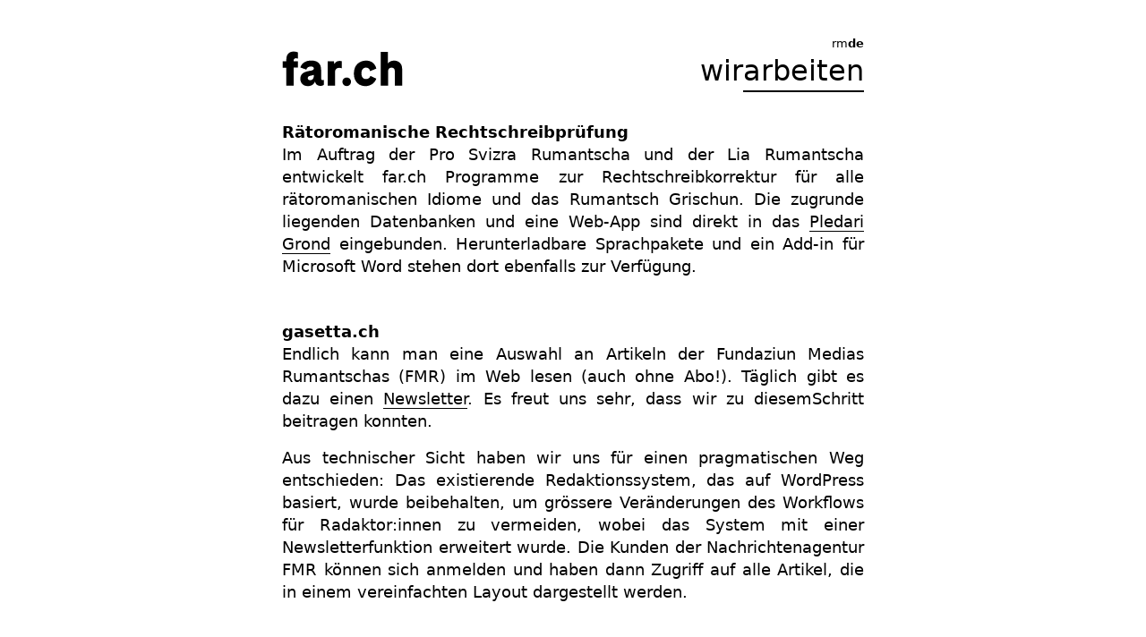

--- FILE ---
content_type: text/html
request_url: https://www.far.ch/de/arbeiten/
body_size: 3038
content:
<!DOCTYPE html>
<html lang="de">

<head>
    <meta charset="utf-8">
    <title>far GmbH</title>
    <meta name="viewport" content="width=device-width, initial-scale=1" />
    <base href="https://www.far.ch" />
    <link rel="stylesheet" href="styles.css">
</head>

<body>
    <section class="section">
        <div class="container">
            <div class="header">
                <div class="logo">
                    <a href="de/">
                        <svg  xmlns="http://www.w3.org/2000/svg" xmlns:xlink="http://www.w3.org/1999/xlink" x="0px" y="0px"
                              viewBox="0 0 162 48" xml:space="preserve">
                            <path d="M0.9,13.7h4.9v-2.5c0-7,4.1-10.5,9.8-10.5c1.8,0,3.7,0.4,5.7,1.1v8.5c-0.9-0.4-1.7-0.6-2.5-0.6c-1.9,0-3.2,1.1-3.2,2.9v1.1
                                h5.7v8.6h-5.7v24.1H5.8V22.4H0.9V13.7z M34.6,47.1c-6,0-10.1-4-10.1-10c0-7.8,7.4-9.4,10.8-10.1l3.2-0.6c2.1-0.4,4.1-0.9,4.1-3
                                c0-1.8-1.4-2.6-4-2.6c-3.3,0-5.4,1.6-6,4.2l-8.1-2.9c2.2-6.5,7.9-9.3,14.7-9.3c7.9,0,13.2,3.5,13.2,12.5v11.3c0,1.6,0.7,2.5,2.1,2.5
                                c0.4,0,0.9-0.1,1.5-0.3v6.6c-0.9,0.9-2.6,1.4-4.5,1.4c-3.2,0-6.7-1.7-7.2-6C43,44.7,39.3,47.1,34.6,47.1z M34.5,36.4
                                c0,1.8,1.2,2.8,3.3,2.8c3,0,4.9-2.3,4.9-6.2v-1.1c-0.6,0.3-1.4,0.6-2.5,0.8l-2.3,0.5C36.3,33.6,34.5,34.2,34.5,36.4z M61.1,13.7h8.4
                                l0.7,3.8c1.3-2.5,3.5-4.2,7-4.2c0.9,0,1.8,0.1,2.9,0.4v9.5c-1.1-0.4-2.2-0.6-3.3-0.6c-3.1,0-5.8,1.7-5.8,5.9v18h-9.8V13.7z
                                 M86.7,35.6c3.3,0,5.7,2.5,5.7,5.7s-2.4,5.7-5.7,5.7S81,44.5,81,41.3S83.4,35.6,86.7,35.6z M118.1,27c-0.8-3.3-2.7-4.7-5.5-4.7
                                c-4,0-6.2,2.9-6.2,7.7c0,5,2.3,7.6,6.2,7.6c3,0,4.7-1.4,5.9-4.2l7.9,3.7c-2.3,6.4-8.1,10-14.7,10c-8,0-15.4-5.2-15.4-16.8
                                c0-11.6,7.5-17.4,16.3-17.4c5.4,0,11.6,2.2,13.8,10.7L118.1,27z M132.2,1.3h9.8v15.3c2.1-2.5,4.5-3.7,8.3-3.7
                                c5.7,0,10.7,3.7,10.7,11.1v22.5h-9.8V26.8c0-2.8-1.8-4.5-4.4-4.5c-2.7,0-4.7,1.8-4.7,5.2v19h-9.8V1.3z" fill="black"/>
                        </svg>
                    </a>
                </div>
                <div class="right">
                    <div class="lng">
                        <div class="rm"><a href="rm/">rm</a></div>
                        <div class="de active"><a href="de/">de</a></div>
                    </div>

                    
                    <div class="navigation">
                        <div class="item"><a href="de/">wir</a></div>
                        <div class="item active"><a href="de/arbeiten">arbeiten</a></div>
                    </div>
                    
                </div>
            </div>

            <div class="content">
                
    <h1 id="raetoromanische-rechtschreibprufung">Rätoromanische Rechtschreibprüfung</h1>
<p>Im Auftrag der Pro Svizra Rumantscha und der Lia Rumantscha entwickelt far.ch Programme zur Rechtschreibkorrektur für 
alle rätoromanischen Idiome und das Rumantsch Grischun. Die zugrunde liegenden Datenbanken und eine Web-App sind 
direkt in das <a href="https://www.pledarigrond.ch" target="_blank">Pledari Grond</a> eingebunden. Herunterladbare 
Sprachpakete und ein Add-in für Microsoft Word stehen dort ebenfalls zur Verfügung.</p>
<h1 id="gasetta-ch">gasetta.ch</h1>
<p>Endlich kann man eine Auswahl an Artikeln der Fundaziun Medias Rumantschas (FMR) im Web lesen (auch ohne Abo!). 
Täglich gibt es dazu einen <a href="https://www.gasetta.ch/newsletter/" target="_blank">Newsletter</a>. Es freut uns 
sehr, dass wir zu diesemSchritt beitragen konnten.</p>
<p>Aus technischer Sicht haben wir uns für einen pragmatischen Weg entschieden: Das existierende Redaktionssystem, das 
auf WordPress basiert, wurde beibehalten, um grössere Veränderungen des Workflows für Radaktor:innen zu vermeiden, 
wobei das System mit einer Newsletterfunktion erweitert wurde. Die Kunden der Nachrichtenagentur FMR können sich 
anmelden und haben dann Zugriff auf alle Artikel, die in einem vereinfachten Layout dargestellt werden.</p>
<h1 id="app-dicziunari">App «Dicziunari»</h1>
<p>Diese App haben wir in Eigenregie, in Zusammenarbeit mit «David Bühler — Visuelle Gestaltung» und mit finanzieller 
Unterstützung des Kantons Graubünden und vieler anderer Organisationen und Stiftungen umgesetzt. Es ist die erste 
App dieser Art, die die Wörterbücher aller Idiome und des Rumantsch Grischun an einem Ort vereint. Weitere 
Informationen finden sich auf <a href="https://www.dicziunari.ch" target="_blank">dicziunari.ch</a>.</p>
<h1 id="chalender-ch">chalender.ch</h1>
<p>Als Partnerin der «Uniun da las Rumantschas e dals Rumantschs en la Bassa» und «Radiotelevisiun Svizra Rumantscha» 
hat far.ch den Kulturkalender <a href="https://www.chalender.ch" target="_blank">chalender.ch</a> realisiert. Für 
Design und Konzept haben wir mit dem Grafiker David Bühler zusammengearbeitet.</p>
<h1 id="pledari-grond">Pledari Grond</h1>
<p>far.ch hat das Pledari Grond der Lia Rumantscha gründlich überholt und einen grossen Teil neu programmiert. Die 
Vorgängerversion hat vor über 10 Jahren die Abteilung Sprachliche Informationsverarbeitung der Universität Köln 
entwickelt. Das Projekt findet man auf <a href="https://github.com/orgs/farscrl/repositories" target="_blank">GitHub</a>.</p>
<h1 id="romanische-silbentrennung">Romanische Silbentrennung</h1>
<p>Was für das Deutsche seit Jahrzehnten selbstverständlich ist, gab es bisher für das Rätoromanische noch nicht: Eine 
funktionierende Silbentrennung für InDesign und andere Programme, die Hunspell nutzen. Im Auftrag der FMR haben wir 
eine romanische Version der Silbentrennung entwickelt, die mit allen rätoromanischen Idiomen und Rumantsch Grischun 
funktioniert. Die entsprechenden Dateien stehen 
im <a href="https://www.pledarigrond.ch/rumantschgrischun/spellchecker" target="_blank">Pledari Grond</a> zum Download 
zur Verfügung (→ anderes inkl. Silbentrennung). Ein selbstgeschriebenes Tool, das uns geholfen hat, die nötigen 
Regeln zu schreiben und Sil-ben-tren-nungs-afi-cio-na-dos (richtig?) interessieren könnte, findet 
man <a href="https://hyphenation-tester.pre.far.ch/" target="_blank">hier</a>.</p>
<h1 id="rumantsch-im-common-locale-data-repository-cldr">Rumantsch im Common Locale Data Repository (CLDR)</h1>
<p>Das CLDR ist ein Unicode-Projekt, das zum Ziel hat, häufige digitale Terminologie in möglichst viele Sprachen zu 
übersetzen. Im Auftrag der Lia Rumantscha hat far.ch rund 10’000 Ausdrücke in Rumantsch Grischun übersetzt.</p>
<p>Im CLDR findet man Ländernamen, die Bezeichnungen von Währungen, Übersetzungen für Zeitangaben, Zeitzonen, Schemata 
für die Formatierung von Zahlen, allerlei Einheiten und ☝️Emojis! Das CLDR ist allerdings kein Endprodukt, sondern 
eine Hilfe und Grundlage für die Softwareentwicklung. Die Version 48 des CLDR ist am 29. Oktober 2025 erschienen und 
steht unter <a href="https://cldr.unicode.org/" target="_blank">cldr.unicode.org</a> zur freien Verfügung.</p>



                <hr>

                <div class="contact">
                    <b>Kontakt</b><br>
                    <a href="mailto:da@far.ch" style="margin-bottom: 24px">da@far.ch</a>,
                    far GmbH, Casti 15, 7433 Donat

                    <div class="cookies">
                        
                            Und nein, diese Website verwendet keine Cookies.
                        
                    </div>
                </div>
            </div>
        </div>
    </section>
</body>

</html>


--- FILE ---
content_type: text/css
request_url: https://www.far.ch/styles.css
body_size: 583
content:
*,*:before,*:after{box-sizing:border-box}html,body,div,span,object,iframe,figure,h1,h2,h3,h4,h5,h6,p,blockquote,pre,a,code,em,img,small,strike,strong,sub,sup,tt,b,u,i,ol,ul,li,fieldset,form,label,table,caption,tbody,tfoot,thead,tr,th,td,main,canvas,embed,footer,header,nav,section,video{margin:0;padding:0;border:0;font-size:100%;font:inherit;vertical-align:baseline;text-rendering:optimizeLegibility;-webkit-font-smoothing:antialiased;text-size-adjust:none}footer,header,nav,section,main{display:block}body{line-height:1}ol,ul{list-style:none}blockquote,q{quotes:none}blockquote:before,blockquote:after,q:before,q:after{content:"";content:none}table{border-collapse:collapse;border-spacing:0}input{-webkit-appearance:none;border-radius:0}body{color:#000;font-family:system-ui,sans-serif;font-size:18px;line-height:1.4;text-align:justify;margin:1.5rem}a{color:#000;text-decoration:none;border-bottom:1px solid #000}a:hover{margin-bottom:-1px;border-bottom:2px solid #000}h1{margin-top:3rem;margin-bottom:0;font-size:18px;font-weight:bold}h1:first-child{margin-top:18px}p{margin-bottom:1rem}b{font-weight:bold}hr{display:block;height:1px;border:0;border-top:1px solid #000;margin:4rem 0;padding:0}.container{max-width:650px;margin:0 auto}.container .header{margin-top:40px;display:flex;flex-direction:row;justify-content:space-between;align-items:flex-end;margin-bottom:2rem}.container .header .logo{text-align:center}.container .header .logo a{text-decoration:none;border-bottom:0}.container .header .logo svg{height:40px}@media screen and (max-width: 600px){.container .header .logo svg{height:34px}}.container .header .right .lng{display:flex;justify-content:flex-end;font-size:.8rem;gap:4px}.container .header .right .lng a{text-decoration:none;border-bottom:none}.container .header .right .lng a:hover{text-decoration:none;border-bottom:none}.container .header .right .lng .active{font-weight:bold}.container .header .right .navigation{display:flex;justify-content:center;font-size:2rem;gap:1.5rem}@media screen and (max-width: 600px){.container .header .right .navigation{font-size:1.5rem;gap:1rem}}.container .header .right .navigation a{text-decoration:none;border-bottom:none}.container .header .right .navigation a:hover{text-decoration:none;border-bottom:none}.container .header .right .navigation .active{border-bottom:2px solid #000}.container .content .section{font-size:1.2rem}.container .content .contact{margin-bottom:4rem;text-align:center}.container .content .contact .cookies{margin-top:2rem;font-size:.8rem}